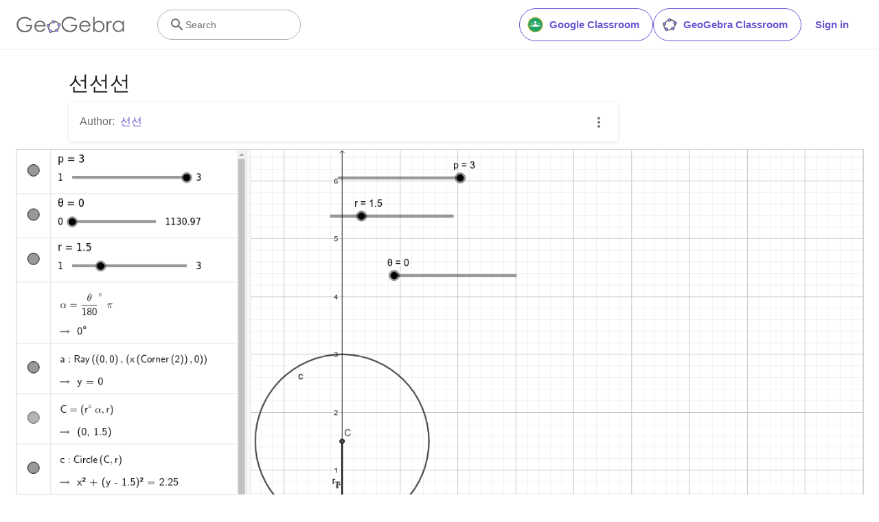

--- FILE ---
content_type: text/html; charset=utf-8
request_url: https://www.google.com/recaptcha/api2/aframe
body_size: 270
content:
<!DOCTYPE HTML><html><head><meta http-equiv="content-type" content="text/html; charset=UTF-8"></head><body><script nonce="biMyGHvw8H38TVFWX-8WzQ">/** Anti-fraud and anti-abuse applications only. See google.com/recaptcha */ try{var clients={'sodar':'https://pagead2.googlesyndication.com/pagead/sodar?'};window.addEventListener("message",function(a){try{if(a.source===window.parent){var b=JSON.parse(a.data);var c=clients[b['id']];if(c){var d=document.createElement('img');d.src=c+b['params']+'&rc='+(localStorage.getItem("rc::a")?sessionStorage.getItem("rc::b"):"");window.document.body.appendChild(d);sessionStorage.setItem("rc::e",parseInt(sessionStorage.getItem("rc::e")||0)+1);localStorage.setItem("rc::h",'1768866690422');}}}catch(b){}});window.parent.postMessage("_grecaptcha_ready", "*");}catch(b){}</script></body></html>

--- FILE ---
content_type: text/plain
request_url: https://rtb.openx.net/openrtbb/prebidjs
body_size: -85
content:
{"id":"a1888b88-ddd7-4b30-bbba-0e798c0778ee","nbr":0}